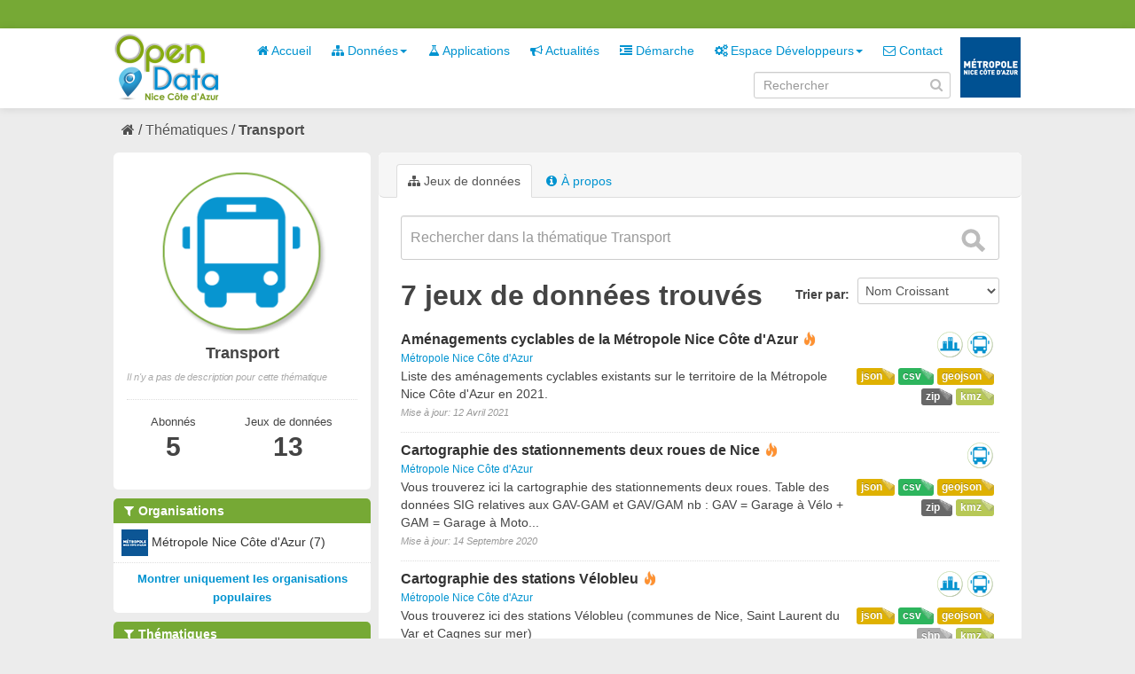

--- FILE ---
content_type: text/html; charset=utf-8
request_url: https://opendata.nicecotedazur.org/data/group/fc5eeb74-dc86-4364-aa82-884a64b059de?_res_format_limit=0&res_format=geojson&_groups_limit=0&_organization_limit=0
body_size: 5526
content:
<!DOCTYPE html>
<!--[if IE 7]> <html lang="fr" class="ie ie7"> <![endif]-->
<!--[if IE 8]> <html lang="fr" class="ie ie8"> <![endif]-->
<!--[if IE 9]> <html lang="fr" class="ie9"> <![endif]-->
<!--[if gt IE 8]><!--> <html lang="fr"> <!--<![endif]-->
  <head>
    <!--[if lte ie 8]><script type="text/javascript" src="/data/fanstatic/vendor/:version:2014-07-29T15:57:18/html5.min.js"></script><![endif]-->
<link rel="stylesheet" type="text/css" href="/data/fanstatic/vendor/:version:2014-07-29T15:57:18/select2/select2.min.css" />
<link rel="stylesheet" type="text/css" href="/data/fanstatic/css/:version:2014-10-23T17:09:05/metropole.css" />
<!--[if ie 7]><link rel="stylesheet" type="text/css" href="/data/fanstatic/vendor/:version:2014-07-29T15:57:18/font-awesome/css/font-awesome-ie7.min.css" /><![endif]-->
<link rel="stylesheet" type="text/css" href="/data/fanstatic/vendor/:version:2014-07-29T15:57:18/jquery-ui/css/jquery-ui.min.css" />

    <meta charset="utf-8" />
      <meta name="generator" content="ckan 2.2a" />
    <title>Transport - Metropole de NICE</title>

    
    
  <link rel="shortcut icon" href="/data/images/icons/favicon.ico" />
    
  <link rel="alternate" type="application/atom+xml" title="Metropole de NICE - Jeux de données  du groupe : Transport" href="/data/feeds/group/transport.atom" />
<link rel="alternate" type="application/atom+xml" title="Metropole de NICE - Historique récent des révisions" href="/data/revision/list?days=1&amp;format=atom" />

      
    

    
      
      
    
    
  </head>

  
  <body data-site-root="http://opendata.nicecotedazur.org/data/" data-locale-root="http://opendata.nicecotedazur.org/data/" data-api-root="">

    
    

  <header class="account-masthead">
    <div class="container">
      
        <nav class="account not-authed">
          <ul class="unstyled">
            
            <!--<li><a href="/data/user/login">Connexion</a></li>
            <li><a class="sub" href="/data/user/register">S&#39;inscrire</a></li>-->
            <!-- <li><a href="http://opendata.nicecotedazur.org/site//flux-rss.xml" title="Flux RSS"><i class="icon-rss"></i></a></li> -->
             <!--
             

             
                    <li class="language-selector">
                        <a href="/data/fr/group/fc5eeb74-dc86-4364-aa82-884a64b059de?_res_format_limit=0&amp;res_format=geojson&amp;_groups_limit=0&amp;_organization_limit=0" title="Français"><img src="/data/images/fr.jpg" alt="Langue française"/></a>
                    </li>
                    <li class="language-selector">
                        <a href="/data/en/group/fc5eeb74-dc86-4364-aa82-884a64b059de?_res_format_limit=0&amp;res_format=geojson&amp;_groups_limit=0&amp;_organization_limit=0" title="English"><img src="/data/images/en.jpg" alt="English language" style="opacity: 0.6;"/></a>
                    </li>
             -->
            
          </ul>
        </nav>
      
    </div>
  </header>

<header class="masthead">
  
  
  
  <div class="container">
    
    <hgroup class="header-image">

      
        
          <a class="logo" href="/data/"><img src="/data/base/images/logo.png" alt="Metropole de NICE Logo" title="Metropole de NICE Logo" /></a>
        
      

    </hgroup>

    <div class="content">
      <div class="menus">
        
          <nav class="section navigation">
            <ul class="nav nav-pills">
              
              
                
              
              <li><a href="/data/"><i class="icon-home"></i> Accueil</a></li><li class="dropdown "><a href="#" class="dropdown-toggle" data-toggle="dropdown"><i class="icon-sitemap"></i> Données<b class="caret"></b></a><ul class="dropdown-menu"><li><a href="/data/dataset"><i class="icon-sitemap"></i> Tous les jeux de données</a></li><li><a href="/data/organization"><i class="icon-building"></i> Par organisation</a></li><li><a href="/data/group"><i class="icon-tags"></i> Par thématique</a></li></ul></li><li><a href="/data/applications"><i class="icon-beaker"></i> Applications</a></li><li><a href="/data/news"><i class="icon-bullhorn"></i> Actualités</a></li><li><a href="/data/demarche"><i class="icon-indent-right"></i> Démarche</a></li><li class="dropdown "><a href="#" class="dropdown-toggle" data-toggle="dropdown"><i class="icon-cogs"></i> Espace Développeurs<b class="caret"></b></a><ul class="dropdown-menu"><li><a href="/data/developers">Présentation</a></li><li><a href="/data/user/login">Se connecter</a></li></ul></li><li><a href="/data/contact"><i class="icon-envelope-alt"></i> Contact</a></li>
              

              <!--
              ('organizations_index', _('Organizations')),
                ('group_index', _('Groups')),
                ('about', _('About')),
              -->
            </ul>
          </nav>
        
        <br />
        
          <form class="section site-search simple-input form-inline" action="/data/dataset" method="get" name="form_search">
            <div class="field">
              <label for="field-sitewide-search">Rechercher des jeux de données</label>
              <input id="field-sitewide-search" type="text" value="" name="q" placeholder="Rechercher" />
              <i onclick="document.forms['form_search'].submit(); " class="icon-search" id="validate-search-header"></i>
            </div>
          </form>
        
      </div>

    </div>
    <div class="logo_metropole">
      <a href="http://www.nicecotedazur.org/"><img src="/data/images/logo_metropole.png" title="" /></a>
    </div>
  </div>
</header>

  
    <div role="main">
      <div id="content" class="container">
        
          
            
            <div class="flash-messages">
              
            </div>
          

          
            <div class="toolbar">
              
                
              
              
                
                  <ol class="breadcrumb">
                    
<!-- Snippet snippets/home_breadcrumb_item.html start -->

<li class="home"><a href="/data/"><i class="icon-home"></i><span> Accueil</span></a></li>
<!-- Snippet snippets/home_breadcrumb_item.html end -->

                    
  <li><a href="/data/group">Thématiques</a></li>
  <li class="active"><a class=" active" href="/data/group/transport">Transport</a></li>

                  </ol>
                
              
            </div>
          

          <div class="wrapper">

            
              <div class="btn-group actions">
                
  
  

              </div>
            

            
            
            

            
              <div class="primary">
                
                
  <section class="module">
    
      <header class="module-content page-header">
        <ul class="nav nav-tabs">
          
            <li class="active"><a href="/data/group/transport"><i class="icon-sitemap"></i> Jeux de données</a></li>
            
            <li><a href="/data/group/about/transport"><i class="icon-info-sign"></i> À propos</a></li>
          
        </ul>
      </header>
    
    <div class="module-content">
        
  
    
    
<!-- Snippet snippets/search_form.html start -->





  



<form class="search-form" method="get" data-module="select-switch">

  

    <div class="search-input control-group search-giant">
      <input type="text" class="search" name="q" value="" autocomplete="off" placeholder="Rechercher dans la thématique Transport">
      <button type="submit" value="search">
        <i class="icon-search"></i>
        <span>Envoyer</span>
      </button>
    </div>
  

  
    
  

  
    
      <div class="form-select control-group control-order-by">
        <label for="field-order-by">Trier par</label>
        <select id="field-order-by" name="sort">
          
            
              <option value="name asc">Nom Croissant</option>
            
          
            
              <option value="name desc">Nom Décroissant</option>
            
          
            
              <option value="metadata_modified desc">Modifié le</option>
            
          
        </select>
        <button class="btn js-hide" type="submit">Go</button>
      </div>
    
  

  
    
      <h2>
<!-- Snippet snippets/search_result_text.html start -->


  
  
  
  

7 jeux de données trouvés
<!-- Snippet snippets/search_result_text.html end -->
</h2>
    
  

  
    
      <p class="filter-list">
        
      </p>
    
  

</form>




<!-- Snippet snippets/search_form.html end -->

  
  
    
      
<!-- Snippet snippets/package_list.html start -->


  <ul class="dataset-list unstyled">
    
      
<!-- Snippet snippets/package_item.html start -->






<li class="dataset-item">
  
    <div class="dataset-content">
      <h3 class="dataset-heading">
        
        <a href="/data/dataset/amenagements-cyclables-de-la">Aménagements cyclables de la Métropole Nice Côte d&#39;Azur</a>
        
        
<!-- Snippet snippets/popular.html start -->


<span class="popular ckan-icon ckan-icon-flame" title="2 vues récentes" xmlns="http://www.w3.org/1999/xhtml">Populaire</span>

<!-- Snippet snippets/popular.html end -->


      </h3>
      
        <span class="dataset-organization">
           <a href="/data/organization/metropole-nice-cote-d-azur">Métropole Nice Côte d&#39;Azur</a>
        </span>
      
      
      <div class="dataset-group">
      
        
        
            <span class="dataset-group-image">
                <a href="/data/group/amenagement-du-territoire"><img src="http://opendata.nicecotedazur.org/data/images/themes/amenagement_30.png" alt="amenagement-du-territoire"  title="Aménagement du territoire" width="30"/></a>
            </span>
        
      
        
        
            <span class="dataset-group-image">
                <a href="/data/group/transport"><img src="http://opendata.nicecotedazur.org/data/images/themes/transports_30.png" alt="transport"  title="Transport" width="30"/></a>
            </span>
        
      
      </div>
      
      <ul class="dataset-resources format unstyled">
        
          <li>
            <a href="/data/dataset/amenagements-cyclables-de-la" class="label label-format" property="dc:format" data-format="geojson">geojson</a>
          </li>
        
          <li>
            <a href="/data/dataset/amenagements-cyclables-de-la" class="label label-format" property="dc:format" data-format="csv">csv</a>
          </li>
        
          <li>
            <a href="/data/dataset/amenagements-cyclables-de-la" class="label label-format" property="dc:format" data-format="json">json</a>
          </li>
        
          <li>
            <a href="/data/dataset/amenagements-cyclables-de-la" class="label label-format" property="dc:format" data-format="kmz">kmz</a>
          </li>
        
          <li>
            <a href="/data/dataset/amenagements-cyclables-de-la" class="label label-format" property="dc:format" data-format="zip">zip</a>
          </li>
        
      </ul>
      

      
        <div class="dataset-note">Liste des aménagements cyclables existants sur le territoire de la Métropole Nice Côte d&#39;Azur en 2021.
</div>
      
    </div>
    <span class="modified-date">Mise à jour:  12 Avril 2021</span>
  
</li>
<!-- Snippet snippets/package_item.html end -->

    
      
<!-- Snippet snippets/package_item.html start -->






<li class="dataset-item">
  
    <div class="dataset-content">
      <h3 class="dataset-heading">
        
        <a href="/data/dataset/cartographie-des-stationnements-deux-roues-de-nice">Cartographie des stationnements deux roues de Nice</a>
        
        
<!-- Snippet snippets/popular.html start -->


<span class="popular ckan-icon ckan-icon-flame" title="1 vue récente" xmlns="http://www.w3.org/1999/xhtml">Populaire</span>

<!-- Snippet snippets/popular.html end -->


      </h3>
      
        <span class="dataset-organization">
           <a href="/data/organization/metropole-nice-cote-d-azur">Métropole Nice Côte d&#39;Azur</a>
        </span>
      
      
      <div class="dataset-group">
      
        
        
            <span class="dataset-group-image">
                <a href="/data/group/transport"><img src="http://opendata.nicecotedazur.org/data/images/themes/transports_30.png" alt="transport"  title="Transport" width="30"/></a>
            </span>
        
      
      </div>
      
      <ul class="dataset-resources format unstyled">
        
          <li>
            <a href="/data/dataset/cartographie-des-stationnements-deux-roues-de-nice" class="label label-format" property="dc:format" data-format="geojson">geojson</a>
          </li>
        
          <li>
            <a href="/data/dataset/cartographie-des-stationnements-deux-roues-de-nice" class="label label-format" property="dc:format" data-format="csv">csv</a>
          </li>
        
          <li>
            <a href="/data/dataset/cartographie-des-stationnements-deux-roues-de-nice" class="label label-format" property="dc:format" data-format="json">json</a>
          </li>
        
          <li>
            <a href="/data/dataset/cartographie-des-stationnements-deux-roues-de-nice" class="label label-format" property="dc:format" data-format="kmz">kmz</a>
          </li>
        
          <li>
            <a href="/data/dataset/cartographie-des-stationnements-deux-roues-de-nice" class="label label-format" property="dc:format" data-format="zip">zip</a>
          </li>
        
      </ul>
      

      
        <div class="dataset-note">Vous trouverez ici la cartographie des stationnements deux roues.
   Table des données SIG relatives aux GAV-GAM et GAV/GAM
   nb : GAV  = Garage à Vélo + GAM =  Garage à Moto...</div>
      
    </div>
    <span class="modified-date">Mise à jour:  14 Septembre 2020</span>
  
</li>
<!-- Snippet snippets/package_item.html end -->

    
      
<!-- Snippet snippets/package_item.html start -->






<li class="dataset-item">
  
    <div class="dataset-content">
      <h3 class="dataset-heading">
        
        <a href="/data/dataset/cartographie-des-stations-velobleu">Cartographie des stations Vélobleu</a>
        
        
<!-- Snippet snippets/popular.html start -->


<span class="popular ckan-icon ckan-icon-flame" title="1 vue récente" xmlns="http://www.w3.org/1999/xhtml">Populaire</span>

<!-- Snippet snippets/popular.html end -->


      </h3>
      
        <span class="dataset-organization">
           <a href="/data/organization/metropole-nice-cote-d-azur">Métropole Nice Côte d&#39;Azur</a>
        </span>
      
      
      <div class="dataset-group">
      
        
        
            <span class="dataset-group-image">
                <a href="/data/group/amenagement-du-territoire"><img src="http://opendata.nicecotedazur.org/data/images/themes/amenagement_30.png" alt="amenagement-du-territoire"  title="Aménagement du territoire" width="30"/></a>
            </span>
        
      
        
        
            <span class="dataset-group-image">
                <a href="/data/group/transport"><img src="http://opendata.nicecotedazur.org/data/images/themes/transports_30.png" alt="transport"  title="Transport" width="30"/></a>
            </span>
        
      
      </div>
      
      <ul class="dataset-resources format unstyled">
        
          <li>
            <a href="/data/dataset/cartographie-des-stations-velobleu" class="label label-format" property="dc:format" data-format="geojson">geojson</a>
          </li>
        
          <li>
            <a href="/data/dataset/cartographie-des-stations-velobleu" class="label label-format" property="dc:format" data-format="csv">csv</a>
          </li>
        
          <li>
            <a href="/data/dataset/cartographie-des-stations-velobleu" class="label label-format" property="dc:format" data-format="json">json</a>
          </li>
        
          <li>
            <a href="/data/dataset/cartographie-des-stations-velobleu" class="label label-format" property="dc:format" data-format="kmz">kmz</a>
          </li>
        
          <li>
            <a href="/data/dataset/cartographie-des-stations-velobleu" class="label label-format" property="dc:format" data-format="shp">shp</a>
          </li>
        
      </ul>
      

      
        <div class="dataset-note">Vous trouverez ici des stations Vélobleu (communes de Nice, Saint Laurent du Var et Cagnes sur mer)
</div>
      
    </div>
    <span class="modified-date">Mise à jour:  17 Mai 2019</span>
  
</li>
<!-- Snippet snippets/package_item.html end -->

    
      
<!-- Snippet snippets/package_item.html start -->






<li class="dataset-item">
  
    <div class="dataset-content">
      <h3 class="dataset-heading">
        
        <a href="/data/dataset/cartograhie-des-stations-autobleue-de-nice-cote-d-azur">Cartograhie des stations Autobleue de Nice Côte d&#39;Azur</a>
        
        
<!-- Snippet snippets/popular.html start -->


<span class="popular ckan-icon ckan-icon-flame" title="7 vues récentes" xmlns="http://www.w3.org/1999/xhtml">Populaire</span>

<!-- Snippet snippets/popular.html end -->


      </h3>
      
        <span class="dataset-organization">
           <a href="/data/organization/metropole-nice-cote-d-azur">Métropole Nice Côte d&#39;Azur</a>
        </span>
      
      
      <div class="dataset-group">
      
        
        
            <span class="dataset-group-image">
                <a href="/data/group/amenagement-du-territoire"><img src="http://opendata.nicecotedazur.org/data/images/themes/amenagement_30.png" alt="amenagement-du-territoire"  title="Aménagement du territoire" width="30"/></a>
            </span>
        
      
        
        
            <span class="dataset-group-image">
                <a href="/data/group/transport"><img src="http://opendata.nicecotedazur.org/data/images/themes/transports_30.png" alt="transport"  title="Transport" width="30"/></a>
            </span>
        
      
      </div>
      
      <ul class="dataset-resources format unstyled">
        
          <li>
            <a href="/data/dataset/cartograhie-des-stations-autobleue-de-nice-cote-d-azur" class="label label-format" property="dc:format" data-format="geojson">geojson</a>
          </li>
        
          <li>
            <a href="/data/dataset/cartograhie-des-stations-autobleue-de-nice-cote-d-azur" class="label label-format" property="dc:format" data-format="csv">csv</a>
          </li>
        
          <li>
            <a href="/data/dataset/cartograhie-des-stations-autobleue-de-nice-cote-d-azur" class="label label-format" property="dc:format" data-format="json">json</a>
          </li>
        
          <li>
            <a href="/data/dataset/cartograhie-des-stations-autobleue-de-nice-cote-d-azur" class="label label-format" property="dc:format" data-format="kmz">kmz</a>
          </li>
        
          <li>
            <a href="/data/dataset/cartograhie-des-stations-autobleue-de-nice-cote-d-azur" class="label label-format" property="dc:format" data-format="shp">shp</a>
          </li>
        
      </ul>
      

      
        <div class="dataset-note">Liste des stations Autobleue sur le territoire de la Métropole Nice Côte d&#39;Azur
</div>
      
    </div>
    <span class="modified-date">Mise à jour:  17 Mai 2019</span>
  
</li>
<!-- Snippet snippets/package_item.html end -->

    
      
<!-- Snippet snippets/package_item.html start -->






<li class="dataset-item">
  
    <div class="dataset-content">
      <h3 class="dataset-heading">
        
        <a href="/data/dataset/cartographie-des-parkings-de-la-metropole">Cartographie des parkings de la Métropole</a>
        
        
<!-- Snippet snippets/popular.html start -->


<span class="popular ckan-icon ckan-icon-flame" title="7 vues récentes" xmlns="http://www.w3.org/1999/xhtml">Populaire</span>

<!-- Snippet snippets/popular.html end -->


      </h3>
      
        <span class="dataset-organization">
           <a href="/data/organization/metropole-nice-cote-d-azur">Métropole Nice Côte d&#39;Azur</a>
        </span>
      
      
      <div class="dataset-group">
      
        
        
            <span class="dataset-group-image">
                <a href="/data/group/amenagement-du-territoire"><img src="http://opendata.nicecotedazur.org/data/images/themes/amenagement_30.png" alt="amenagement-du-territoire"  title="Aménagement du territoire" width="30"/></a>
            </span>
        
      
        
        
            <span class="dataset-group-image">
                <a href="/data/group/tourisme"><img src="http://opendata.nicecotedazur.org/data/images/themes/tourisme_30.png" alt="tourisme"  title="Tourisme" width="30"/></a>
            </span>
        
      
        
        
            <span class="dataset-group-image">
                <a href="/data/group/transport"><img src="http://opendata.nicecotedazur.org/data/images/themes/transports_30.png" alt="transport"  title="Transport" width="30"/></a>
            </span>
        
      
      </div>
      
      <ul class="dataset-resources format unstyled">
        
          <li>
            <a href="/data/dataset/cartographie-des-parkings-de-la-metropole" class="label label-format" property="dc:format" data-format="geojson">geojson</a>
          </li>
        
          <li>
            <a href="/data/dataset/cartographie-des-parkings-de-la-metropole" class="label label-format" property="dc:format" data-format="csv">csv</a>
          </li>
        
          <li>
            <a href="/data/dataset/cartographie-des-parkings-de-la-metropole" class="label label-format" property="dc:format" data-format="json">json</a>
          </li>
        
          <li>
            <a href="/data/dataset/cartographie-des-parkings-de-la-metropole" class="label label-format" property="dc:format" data-format="kmz">kmz</a>
          </li>
        
          <li>
            <a href="/data/dataset/cartographie-des-parkings-de-la-metropole" class="label label-format" property="dc:format" data-format="shp">shp</a>
          </li>
        
      </ul>
      

      
        <div class="dataset-note">Vous trouverez ici la localisation des parkings des communes de la Métropole.
</div>
      
    </div>
    <span class="modified-date">Mise à jour:  17 Mai 2019</span>
  
</li>
<!-- Snippet snippets/package_item.html end -->

    
      
<!-- Snippet snippets/package_item.html start -->






<li class="dataset-item">
  
    <div class="dataset-content">
      <h3 class="dataset-heading">
        
        <a href="/data/dataset/cartographie-des-ports-du-territoire-de-la-metropole">Cartographie des ports du territoire de la Métropole</a>
        
        
<!-- Snippet snippets/popular.html start -->


<span class="popular ckan-icon ckan-icon-flame" title="3 vues récentes" xmlns="http://www.w3.org/1999/xhtml">Populaire</span>

<!-- Snippet snippets/popular.html end -->


      </h3>
      
        <span class="dataset-organization">
           <a href="/data/organization/metropole-nice-cote-d-azur">Métropole Nice Côte d&#39;Azur</a>
        </span>
      
      
      <div class="dataset-group">
      
        
        
            <span class="dataset-group-image">
                <a href="/data/group/tourisme"><img src="http://opendata.nicecotedazur.org/data/images/themes/tourisme_30.png" alt="tourisme"  title="Tourisme" width="30"/></a>
            </span>
        
      
        
        
            <span class="dataset-group-image">
                <a href="/data/group/transport"><img src="http://opendata.nicecotedazur.org/data/images/themes/transports_30.png" alt="transport"  title="Transport" width="30"/></a>
            </span>
        
      
      </div>
      
      <ul class="dataset-resources format unstyled">
        
          <li>
            <a href="/data/dataset/cartographie-des-ports-du-territoire-de-la-metropole" class="label label-format" property="dc:format" data-format="geojson">geojson</a>
          </li>
        
          <li>
            <a href="/data/dataset/cartographie-des-ports-du-territoire-de-la-metropole" class="label label-format" property="dc:format" data-format="csv">csv</a>
          </li>
        
          <li>
            <a href="/data/dataset/cartographie-des-ports-du-territoire-de-la-metropole" class="label label-format" property="dc:format" data-format="json">json</a>
          </li>
        
          <li>
            <a href="/data/dataset/cartographie-des-ports-du-territoire-de-la-metropole" class="label label-format" property="dc:format" data-format="kmz">kmz</a>
          </li>
        
          <li>
            <a href="/data/dataset/cartographie-des-ports-du-territoire-de-la-metropole" class="label label-format" property="dc:format" data-format="shp">shp</a>
          </li>
        
      </ul>
      

      
        <div class="dataset-note">Vous trouverez ici la localisation des ports qui se trouvent sur le territoire de la Métropole.
</div>
      
    </div>
    <span class="modified-date">Mise à jour:  17 Mai 2019</span>
  
</li>
<!-- Snippet snippets/package_item.html end -->

    
      
<!-- Snippet snippets/package_item.html start -->






<li class="dataset-item">
  
    <div class="dataset-content">
      <h3 class="dataset-heading">
        
        <a href="/data/dataset/cartographie-des-aires-de-stationnement-pour-les-personnes-a-mobilite-reduite-nice">Cartographie des aires de stationnement pour les personnes à mobilité réduite (Nice)</a>
        
        
<!-- Snippet snippets/popular.html start -->


<span class="popular ckan-icon ckan-icon-flame" title="2 vues récentes" xmlns="http://www.w3.org/1999/xhtml">Populaire</span>

<!-- Snippet snippets/popular.html end -->


      </h3>
      
        <span class="dataset-organization">
           <a href="/data/organization/metropole-nice-cote-d-azur">Métropole Nice Côte d&#39;Azur</a>
        </span>
      
      
      <div class="dataset-group">
      
        
        
            <span class="dataset-group-image">
                <a href="/data/group/accessibilite"><img src="http://opendata.nicecotedazur.org/data/images/themes/accessibilite_30.png" alt="accessibilite"  title="Accessibilité" width="30"/></a>
            </span>
        
      
        
        
            <span class="dataset-group-image">
                <a href="/data/group/amenagement-du-territoire"><img src="http://opendata.nicecotedazur.org/data/images/themes/amenagement_30.png" alt="amenagement-du-territoire"  title="Aménagement du territoire" width="30"/></a>
            </span>
        
      
        
        
            <span class="dataset-group-image">
                <a href="/data/group/transport"><img src="http://opendata.nicecotedazur.org/data/images/themes/transports_30.png" alt="transport"  title="Transport" width="30"/></a>
            </span>
        
      
      </div>
      
      <ul class="dataset-resources format unstyled">
        
          <li>
            <a href="/data/dataset/cartographie-des-aires-de-stationnement-pour-les-personnes-a-mobilite-reduite-nice" class="label label-format" property="dc:format" data-format="geojson">geojson</a>
          </li>
        
          <li>
            <a href="/data/dataset/cartographie-des-aires-de-stationnement-pour-les-personnes-a-mobilite-reduite-nice" class="label label-format" property="dc:format" data-format="json">json</a>
          </li>
        
          <li>
            <a href="/data/dataset/cartographie-des-aires-de-stationnement-pour-les-personnes-a-mobilite-reduite-nice" class="label label-format" property="dc:format" data-format="csv">csv</a>
          </li>
        
          <li>
            <a href="/data/dataset/cartographie-des-aires-de-stationnement-pour-les-personnes-a-mobilite-reduite-nice" class="label label-format" property="dc:format" data-format="kmz">kmz</a>
          </li>
        
          <li>
            <a href="/data/dataset/cartographie-des-aires-de-stationnement-pour-les-personnes-a-mobilite-reduite-nice" class="label label-format" property="dc:format" data-format="shp">shp</a>
          </li>
        
      </ul>
      

      
        <div class="dataset-note">Carte des emplacements de stationnement auto pour les personnes à mobilité réduite (PMR) sur la commune de Nice.
</div>
      
    </div>
    <span class="modified-date">Mise à jour:  17 Mai 2019</span>
  
</li>
<!-- Snippet snippets/package_item.html end -->

    
  </ul>

<!-- Snippet snippets/package_list.html end -->

    
  
  
    
  

    </div>
  </section>

              </div>
            

            
              <aside class="secondary">
                
                
  
  <div class="module context-info">
    <section class="module-content">
      <div class="image">
        <a href="">
          <img src="http://opendata.nicecotedazur.org/data/images/themes/transports.png" width="190" height="118" alt="transport" />
        </a>
      </div>
      <h1 class="heading">Transport</h1>
      
        <p class="empty">Il n&#39;y a pas de description pour cette thématique</p>
      
      <div class="nums">
        <dl class="sm">
          <dt>Abonnés</dt>
          <dd><span>5<span></dd>
        </dl>
       <dl class="md">
          <dt>Jeux de données</dt>
          <dd><span>13<span></dd>
        </dl>
      </div>
      <div class="follow_button">
        
      </div>
    </section>
  </div>

  
    
<!-- Snippet snippets/facet_list.html start -->


  
    <section class="module module-narrow module-shallow">
      <h2 class="module-heading">
        <i class="icon-medium icon-filter"></i>
        Organisations
        
        
            
        
      </h2>
      
        <nav>
          <ul class="unstyled nav nav-simple nav-facet">
            
              
              
              
              
                <li class="nav-item">
                  <a href="/data/group/fc5eeb74-dc86-4364-aa82-884a64b059de?_organization_limit=0&amp;organization=metropole-nice-cote-d-azur&amp;_groups_limit=0&amp;_res_format_limit=0&amp;res_format=geojson">
                    
                      <img src="http://opendata.nicecotedazur.org/data/images/organisations/metropole_30.png" alt="Métropole Nice Côte d&#39;Azur" title="Métropole Nice Côte d&#39;Azur" width="30" />
                    
                    <span>Métropole Nice Côte d&#39;Azur (7)</span>
                  </a>
                </li>
            
          </ul>
        </nav>
        <p class="module-footer">
          
            <a href="/data/group/fc5eeb74-dc86-4364-aa82-884a64b059de?_res_format_limit=0&amp;res_format=geojson&amp;_groups_limit=0" class="read-more">Montrer uniquement les organisations populaires</a>
          
        </p>
      
    </section>
  

<!-- Snippet snippets/facet_list.html end -->

  
    
<!-- Snippet snippets/facet_list.html start -->


  
    <section class="module module-narrow module-shallow">
      <h2 class="module-heading">
        <i class="icon-medium icon-filter"></i>
        Thématiques
        
        
            
        
            
        
            
        
            
        
      </h2>
      
        <nav>
          <ul class="unstyled nav nav-simple nav-facet">
            
              
              
              
              
                <li class="nav-item">
                  <a href="/data/group/fc5eeb74-dc86-4364-aa82-884a64b059de?_organization_limit=0&amp;groups=transport&amp;_groups_limit=0&amp;_res_format_limit=0&amp;res_format=geojson">
                    
                      <img src="http://opendata.nicecotedazur.org/data/images/themes/transports_30.png" alt="Transport" title="Transport" width="30" />
                    
                    <span>Transport (7)</span>
                  </a>
                </li>
            
              
              
              
              
                <li class="nav-item">
                  <a href="/data/group/fc5eeb74-dc86-4364-aa82-884a64b059de?_organization_limit=0&amp;groups=amenagement-du-territoire&amp;_groups_limit=0&amp;_res_format_limit=0&amp;res_format=geojson">
                    
                      <img src="http://opendata.nicecotedazur.org/data/images/themes/amenagement_30.png" alt="Aménagement du territoire" title="Aménagement du territoire" width="30" />
                    
                    <span>Aménagement du territoire (5)</span>
                  </a>
                </li>
            
              
              
              
              
                <li class="nav-item">
                  <a href="/data/group/fc5eeb74-dc86-4364-aa82-884a64b059de?_organization_limit=0&amp;groups=tourisme&amp;_groups_limit=0&amp;_res_format_limit=0&amp;res_format=geojson">
                    
                      <img src="http://opendata.nicecotedazur.org/data/images/themes/tourisme_30.png" alt="Tourisme" title="Tourisme" width="30" />
                    
                    <span>Tourisme (2)</span>
                  </a>
                </li>
            
              
              
              
              
                <li class="nav-item">
                  <a href="/data/group/fc5eeb74-dc86-4364-aa82-884a64b059de?_organization_limit=0&amp;groups=accessibilite&amp;_groups_limit=0&amp;_res_format_limit=0&amp;res_format=geojson">
                    
                      <img src="http://opendata.nicecotedazur.org/data/images/themes/accessibilite_30.png" alt="Accessibilité" title="Accessibilité" width="30" />
                    
                    <span>Accessibilité (1)</span>
                  </a>
                </li>
            
          </ul>
        </nav>
        <p class="module-footer">
          
            <a href="/data/group/fc5eeb74-dc86-4364-aa82-884a64b059de?_res_format_limit=0&amp;res_format=geojson&amp;_organization_limit=0" class="read-more">Montrer uniquement les thématiques populaires</a>
          
        </p>
      
    </section>
  

<!-- Snippet snippets/facet_list.html end -->

  
    
<!-- Snippet snippets/facet_list.html start -->


  
    <section class="module module-narrow module-shallow">
      <h2 class="module-heading">
        <i class="icon-medium icon-filter"></i>
        Mots-clés
        
        
            
        
            
        
            
        
            
        
            
        
            
        
            
        
            
        
            
        
            
        
      </h2>
      
        <nav>
          <ul class="unstyled nav nav-simple nav-facet">
            
              
              
              
              
                <li class="nav-item">
                  <a href="/data/group/fc5eeb74-dc86-4364-aa82-884a64b059de?_organization_limit=0&amp;tags=mobilit%C3%A9&amp;_groups_limit=0&amp;_res_format_limit=0&amp;res_format=geojson">
                    
                    <span>mobilité (3)</span>
                  </a>
                </li>
            
              
              
              
              
                <li class="nav-item">
                  <a href="/data/group/fc5eeb74-dc86-4364-aa82-884a64b059de?_organization_limit=0&amp;tags=voiture&amp;_groups_limit=0&amp;_res_format_limit=0&amp;res_format=geojson">
                    
                    <span>voiture (2)</span>
                  </a>
                </li>
            
              
              
              
              
                <li class="nav-item">
                  <a href="/data/group/fc5eeb74-dc86-4364-aa82-884a64b059de?_organization_limit=0&amp;tags=stationnement&amp;_groups_limit=0&amp;_res_format_limit=0&amp;res_format=geojson">
                    
                    <span>stationnement (2)</span>
                  </a>
                </li>
            
              
              
              
              
                <li class="nav-item">
                  <a href="/data/group/fc5eeb74-dc86-4364-aa82-884a64b059de?_organization_limit=0&amp;tags=station&amp;_groups_limit=0&amp;_res_format_limit=0&amp;res_format=geojson">
                    
                    <span>station (2)</span>
                  </a>
                </li>
            
              
              
              
              
                <li class="nav-item">
                  <a href="/data/group/fc5eeb74-dc86-4364-aa82-884a64b059de?_organization_limit=0&amp;tags=%C3%A9lectrique&amp;_groups_limit=0&amp;_res_format_limit=0&amp;res_format=geojson">
                    
                    <span>électrique (1)</span>
                  </a>
                </li>
            
              
              
              
              
                <li class="nav-item">
                  <a href="/data/group/fc5eeb74-dc86-4364-aa82-884a64b059de?tags=v%C3%A9lo&amp;_organization_limit=0&amp;_groups_limit=0&amp;_res_format_limit=0&amp;res_format=geojson">
                    
                    <span>vélo (1)</span>
                  </a>
                </li>
            
              
              
              
              
                <li class="nav-item">
                  <a href="/data/group/fc5eeb74-dc86-4364-aa82-884a64b059de?_organization_limit=0&amp;tags=velo+libre+service&amp;_groups_limit=0&amp;_res_format_limit=0&amp;res_format=geojson">
                    
                    <span>velo libre service (1)</span>
                  </a>
                </li>
            
              
              
              
              
                <li class="nav-item">
                  <a href="/data/group/fc5eeb74-dc86-4364-aa82-884a64b059de?_organization_limit=0&amp;tags=velo&amp;_groups_limit=0&amp;_res_format_limit=0&amp;res_format=geojson">
                    
                    <span>velo (1)</span>
                  </a>
                </li>
            
              
              
              
              
                <li class="nav-item">
                  <a href="/data/group/fc5eeb74-dc86-4364-aa82-884a64b059de?_organization_limit=0&amp;tags=stationnement+2+roues&amp;_groups_limit=0&amp;_res_format_limit=0&amp;res_format=geojson">
                    
                    <span>stationnement 2 roues (1)</span>
                  </a>
                </li>
            
              
              
              
              
                <li class="nav-item">
                  <a href="/data/group/fc5eeb74-dc86-4364-aa82-884a64b059de?_organization_limit=0&amp;tags=r%C3%A9seau&amp;_groups_limit=0&amp;_res_format_limit=0&amp;res_format=geojson">
                    
                    <span>réseau (1)</span>
                  </a>
                </li>
            
          </ul>
        </nav>
        <p class="module-footer">
          
            
            
              
            
            <a href="/data/group/fc5eeb74-dc86-4364-aa82-884a64b059de?_res_format_limit=0&amp;res_format=geojson&amp;_groups_limit=0&amp;_organization_limit=0&amp;_tags_limit=0" class="read-more">Montrer plus de mots-clés</a>
          
        </p>
      
    </section>
  

<!-- Snippet snippets/facet_list.html end -->

  
    
<!-- Snippet snippets/facet_list.html start -->


  
    <section class="module module-narrow module-shallow">
      <h2 class="module-heading">
        <i class="icon-medium icon-filter"></i>
        Formats
        
        
            
        
            
                <a href="/data/group/fc5eeb74-dc86-4364-aa82-884a64b059de?_res_format_limit=0&amp;_groups_limit=0&amp;_organization_limit=0" class="action">Tout effacer</a>
                
            
        
            
        
            
        
            
        
            
        
      </h2>
      
        <nav>
          <ul class="unstyled nav nav-simple nav-facet">
            
              
              
              
              
                <li class="nav-item">
                  <a href="/data/group/fc5eeb74-dc86-4364-aa82-884a64b059de?_organization_limit=0&amp;res_format=kmz&amp;_groups_limit=0&amp;_res_format_limit=0&amp;res_format=geojson">
                    
                    <span>kmz (7)</span>
                  </a>
                </li>
            
              
              
              
              
                <li class="nav-item active">
                  <a href="/data/group/fc5eeb74-dc86-4364-aa82-884a64b059de?_res_format_limit=0&amp;_groups_limit=0&amp;_organization_limit=0">
                    
                    <span>geojson (7)</span>
                  </a>
                </li>
            
              
              
              
              
                <li class="nav-item">
                  <a href="/data/group/fc5eeb74-dc86-4364-aa82-884a64b059de?_organization_limit=0&amp;res_format=JSON&amp;_groups_limit=0&amp;_res_format_limit=0&amp;res_format=geojson">
                    
                    <span>JSON (7)</span>
                  </a>
                </li>
            
              
              
              
              
                <li class="nav-item">
                  <a href="/data/group/fc5eeb74-dc86-4364-aa82-884a64b059de?res_format=CSV&amp;_organization_limit=0&amp;_groups_limit=0&amp;_res_format_limit=0&amp;res_format=geojson">
                    
                    <span>CSV (7)</span>
                  </a>
                </li>
            
              
              
              
              
                <li class="nav-item">
                  <a href="/data/group/fc5eeb74-dc86-4364-aa82-884a64b059de?_organization_limit=0&amp;res_format=shp&amp;_groups_limit=0&amp;_res_format_limit=0&amp;res_format=geojson">
                    
                    <span>shp (5)</span>
                  </a>
                </li>
            
              
              
              
              
                <li class="nav-item">
                  <a href="/data/group/fc5eeb74-dc86-4364-aa82-884a64b059de?_organization_limit=0&amp;res_format=ZIP&amp;_groups_limit=0&amp;_res_format_limit=0&amp;res_format=geojson">
                    
                    <span>ZIP (2)</span>
                  </a>
                </li>
            
          </ul>
        </nav>
        <p class="module-footer">
          
            <a href="/data/group/fc5eeb74-dc86-4364-aa82-884a64b059de?res_format=geojson&amp;_groups_limit=0&amp;_organization_limit=0" class="read-more">Montrer uniquement les formats populaires</a>
          
        </p>
      
    </section>
  

<!-- Snippet snippets/facet_list.html end -->

  
    
<!-- Snippet snippets/facet_list.html start -->


  

<!-- Snippet snippets/facet_list.html end -->

  

              </aside>
            
          </div>
        
      </div>
    </div>
  
    <footer class="site-footer">
  <div class="container">
    
      <nav class="footer-links row-fluid">
        
          <ul class="unstyled row-fluid">
            
              
              <li><a href="http://opendata.nicecotedazur.org/site/flux-rss.xml" title="Flux RSS"><i class="icon-rss"></i>  RSS</a></li>
              <li><a href="http://opendata.nicecotedazur.org/site/mentions">Mentions légales</a></li>
              <li><a href="http://opendata.nicecotedazur.org/site/cgu">CGU</a></li>
              <li><a href="http://opendata.nicecotedazur.org/site/partners">Partenaires</a></li>
              <li><a href="http://opendata.nicecotedazur.org/site/faq">FAQ</a></li>
              <li><a href="http://opendata.nicecotedazur.org/site/sitemap">Plan du site</a></li>
              <li><a href="http://opendata.nicecotedazur.org/site/contact">Contact</a></li>
              <li><a title="" href="http://www.nicecotedazur.org/">Site web Métropole</a></li>
            
          </ul>
        
      </nav>

    
  </div>

  
    
  
</footer>
  
    
    
    
        
    
  
      <script type="text/javascript" src="/data/scripts/matomo.js"></script>
    

      
  <script>document.getElementsByTagName('html')[0].className += ' js';</script>
<script type="text/javascript" src="/data/fanstatic/vendor/:version:2014-07-29T15:57:18/jquery.min.js"></script>
<script type="text/javascript" src="/data/fanstatic/vendor/:version:2014-07-29T15:57:18/:bundle:bootstrap/js/bootstrap.min.js;jed.min.js;jquery-ui/js/jquery-ui.min.js;autocomplete-search.js;select2/select2.min.js"></script>
<script type="text/javascript" src="/data/fanstatic/base/:version:2014-06-24T17:09:38/:bundle:plugins/jquery.inherit.min.js;plugins/jquery.proxy-all.min.js;plugins/jquery.url-helpers.min.js;plugins/jquery.date-helpers.min.js;plugins/jquery.cookie.js;plugins/jquery.slug.min.js;plugins/jquery.slug-preview.min.js;plugins/jquery.truncator.min.js;plugins/jquery.form-warning.min.js;sandbox.min.js;module.min.js;pubsub.min.js;client.min.js;notify.min.js;i18n.min.js;main.min.js;modules/select-switch.min.js;modules/slug-preview.min.js;modules/basic-form.min.js;modules/confirm-action.min.js;modules/confirm-licence.js;modules/api-info.min.js;modules/autocomplete.min.js;modules/custom-fields.min.js;modules/related-item.min.js;modules/data-viewer.min.js;modules/resource-form.min.js;modules/resource-upload-field.min.js;modules/resource-reorder.js;modules/follow.min.js;modules/activity-stream.min.js;modules/dashboard.min.js;modules/media-grid.js;modules/table-toggle-more.min.js"></script>
<script type="text/javascript" src="/data/fanstatic/base/:version:2014-06-24T17:09:38/tracking.min.js"></script></body>
</html>